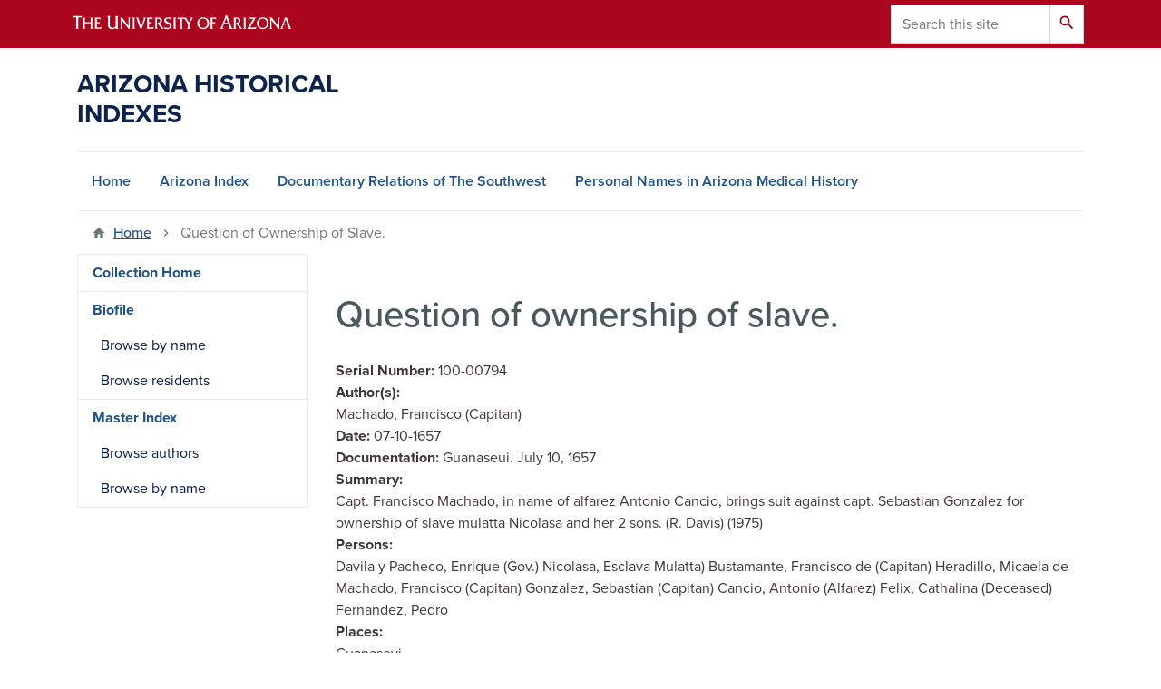

--- FILE ---
content_type: text/html; charset=UTF-8
request_url: https://uamr.lib.arizona.edu/item/218847
body_size: 7102
content:
<!DOCTYPE html>
<html lang="en" dir="ltr" prefix="og: https://ogp.me/ns#" class="sticky-footer">
  <head>
    <meta charset="utf-8" />
<link rel="shortlink" href="https://uamr.lib.arizona.edu/" />
<meta property="og:site_name" content="Arizona Historical Indexes" />
<meta property="og:url" content="https://uamr.lib.arizona.edu/item/218847" />
<meta property="og:title" content="Question of ownership of slave." />
<meta name="twitter:card" content="summary" />
<script async defer data-domain="uamr.lib.arizona.edu" src="https://plausible.io/js/script.file-downloads.hash.outbound-links.pageview-props.tagged-events.js"></script>
<script>window.plausible = window.plausible || function() { (window.plausible.q = window.plausible.q || []).push(arguments) }</script>
<meta name="Generator" content="Arizona Quickstart (https://quickstart.arizona.edu)" />
<meta name="MobileOptimized" content="width" />
<meta name="HandheldFriendly" content="true" />
<meta name="viewport" content="width=device-width, initial-scale=1, shrink-to-fit=no" />
<script type="application/ld+json">{
    "@context": "https://schema.org",
    "@graph": [
        {
            "@type": "CollegeOrUniversity",
            "url": "https://uamr.lib.arizona.edu/",
            "parentOrganization": {
                "@type": "EducationalOrganization",
                "@id": "https://www.arizona.edu/",
                "name": "University of Arizona",
                "url": "https://www.arizona.edu/",
                "sameAs": [
                    "https://www.facebook.com/uarizona",
                    "https://x.com/uarizona",
                    "https://www.instagram.com/uarizona",
                    "https://linkedin.com/edu/university-of-arizona-17783",
                    "https://www.youtube.com/universityofarizona",
                    "https://en.wikipedia.org/wiki/University_of_Arizona"
                ],
                "address": {
                    "@type": "PostalAddress",
                    "streetAddress": "1401 E University Blvd",
                    "addressLocality": "Tucson",
                    "addressRegion": "AZ",
                    "postalCode": "85721",
                    "addressCountry": "US"
                }
            },
            "name": "University of Arizona Arizona Historical Indexes"
        }
    ]
}</script>
<meta http-equiv="x-ua-compatible" content="ie=edge" />
<link rel="icon" href="/profiles/custom/az_quickstart/themes/custom/az_barrio/favicon.ico" type="image/vnd.microsoft.icon" />

    <title>Question of ownership of slave. | Arizona Historical Indexes</title>
    <link rel="stylesheet" media="all" href="/sites/default/files/css/css_W_36jTJvE7jN7ug8N6bTsDnPlmwqdAgfmb-GwE2aO1Q.css?delta=0&amp;language=en&amp;theme=az_barrio&amp;include=eJxNymEKwzAIQOELxeVIRRNbQpwWdWXt6TfYBvv3PXh4LYTuwype8BHYukJDPTBA8ShklpGO--_cxAgFIk8ZupU2uY80X4Z21iSxNuufCz_zPc7a_bGj3L5Z4ozkeyUMfgHFSjSF" />
<link rel="stylesheet" media="all" href="/sites/default/files/css/css_igg3r3xtint5OPn0nwpMC2bT0kH1ATMg9S6zFXnw9Qs.css?delta=1&amp;language=en&amp;theme=az_barrio&amp;include=eJxNymEKwzAIQOELxeVIRRNbQpwWdWXt6TfYBvv3PXh4LYTuwype8BHYukJDPTBA8ShklpGO--_cxAgFIk8ZupU2uY80X4Z21iSxNuufCz_zPc7a_bGj3L5Z4ozkeyUMfgHFSjSF" />
<link rel="stylesheet" media="all" href="https://use.typekit.net/emv3zbo.css" />
<link rel="stylesheet" media="all" href="https://fonts.googleapis.com/css?family=Material+Icons+Sharp#.css" />
<link rel="stylesheet" media="all" href="https://cdn.digital.arizona.edu/lib/az-icons/1.0.4/az-icons-styles.min.css" />
<link rel="stylesheet" media="all" href="https://cdn.digital.arizona.edu/lib/arizona-bootstrap/2.0.27/css/arizona-bootstrap.min.css" />
<link rel="stylesheet" media="all" href="/sites/default/files/css/css_hobfSAISH4pzDAIdONKdhExXl_SculmYA_TNhNud0jI.css?delta=6&amp;language=en&amp;theme=az_barrio&amp;include=eJxNymEKwzAIQOELxeVIRRNbQpwWdWXt6TfYBvv3PXh4LYTuwype8BHYukJDPTBA8ShklpGO--_cxAgFIk8ZupU2uY80X4Z21iSxNuufCz_zPc7a_bGj3L5Z4ozkeyUMfgHFSjSF" />
<link rel="stylesheet" media="print" href="/sites/default/files/css/css_2TL6J5DtRxmK-rYd9Sx5j2vxNIvN6LJEmYgzuAuUu8U.css?delta=7&amp;language=en&amp;theme=az_barrio&amp;include=eJxNymEKwzAIQOELxeVIRRNbQpwWdWXt6TfYBvv3PXh4LYTuwype8BHYukJDPTBA8ShklpGO--_cxAgFIk8ZupU2uY80X4Z21iSxNuufCz_zPc7a_bGj3L5Z4ozkeyUMfgHFSjSF" />

    
  </head>
  <body class="layout-one-sidebar layout-sidebar-first page-node-218847 path-node node--type-master-index-item">
    <a href="#content" class="visually-hidden focusable skip-link">
      Skip to main content
    </a>
    
      <div class="dialog-off-canvas-main-canvas" data-off-canvas-main-canvas>
    
<div id="page-wrapper">
  <div id="page">
    <header id="header" class="header" role="banner" aria-label="Site header">
                <header class="bg-red arizona-header" id="header_arizona" role="banner">
          <div class="container">
            <div class="row">
                            <a class="arizona-logo" href="https://www.arizona.edu" title="The University of Arizona homepage">
                <img class="arizona-line-logo" alt="The University of Arizona Wordmark Line Logo White" src="https://cdn.digital.arizona.edu/logos/v1.0.0/ua_wordmark_line_logo_white_rgb.min.svg" fetchpriority="high" />
              </a>
                                              <section class="ml-auto d-none d-lg-block d-xl-block region region-header-ua-utilities">
    <div class="search-block-form az-search-block block block-search block-search-form-block" data-drupal-selector="search-block-form" id="block-az-barrio-search" role="search">
  
    
          <div class="content">
      <form action="/search/node" method="get" id="search-block-form" accept-charset="UTF-8" class="search-form search-block-form">
  <div class="input-group">
      <label for="edit-keys" class="sr-only">Search</label>
<input title="Enter the terms you wish to search for." data-drupal-selector="edit-keys" type="search" id="edit-keys" name="keys" value="" size="15" maxlength="128" class="form-search form-control" placeholder="Search this site" aria-label="Search this site" />



<div data-drupal-selector="edit-actions" class="form-actions js-form-wrapper input-group-append" id="edit-actions"><button data-drupal-selector="edit-submit" type="submit" id="edit-submit" value="Search" class="button js-form-submit form-submit btn"><span class="material-icons-sharp">search</span></button>

</div>


  </div>
</form>


    </div>
  
</div>

  </section>

                          </div> <!-- /.row -->
          </div> <!-- /.container -->
                    <div class="redbar-buttons d-lg-none d-flex">
            <button data-toggle="offcanvas" type="button" data-target="#navbar-top" aria-controls="navbar-top" class="btn btn-redbar" id="jsAzSearch">
              <span aria-hidden="true" class="icon material-icons-sharp"> search </span>
              <span class="icon-text"> search </span>
            </button>
            <button data-toggle="offcanvas" type="button" data-target="#navbar-top" aria-controls="navbar-top" class="btn btn-redbar">
              <span aria-hidden="true" class="icon material-icons-sharp"> menu </span>
              <span class="icon-text"> menu </span>
            </button>
          </div>
                  </header>
        <div class="header page-row" id="header_site" role="banner">
          <div class="container">
            <div class="row">
              <div class="col-12 col-sm-6 col-lg-4">
                  <section class="region region-branding">
    <div id="block-az-barrio-branding" class="clearfix block block-system block-system-branding-block">
  
    
          <a class="d-flex align-items-center justify-content-start text-decoration-none" href="/" title="Home" rel="home">
      <span class="d-inline-block h3 text-blue text-uppercase bold my-4">Arizona Historical Indexes</span>
    </a>
  </div>

  </section>

              </div>
              <div class="col-12 col-sm-6 col-lg-8">
                <div class="row">
                  
                </div>
                              </div>
            </div> <!-- /.row -->
          </div> <!-- /.container -->

          <div class="container">
            <div class="row">
                            <div class="col-lg">
                <nav id="navbar-top" class="navbar-offcanvas has-navigation-region has-off-canvas-region">
                  <div class="navbar-offcanvas-header">
                    <div class="bg-chili d-flex justify-content-between align-items-center">
                      <a href="/" class="btn btn-redbar">
                        <span aria-hidden="true" class="icon material-icons-sharp"> home </span>
                        <span class="icon-text"> home </span>
                      </a>
                      <button data-toggle="offcanvas" type="button" data-target="#navbar-top" aria-controls="navbar-top" class="btn btn-redbar">
                        <span aria-hidden="true" class="icon material-icons-sharp"> close </span>
                        <span class="icon-text"> close </span>
                      </button>
                    </div>
                                            <section class="region region-navigation-offcanvas">
    <div class="search-block-form bg-white navbar-offcanvas-search" data-drupal-selector="search-block-form-2" id="block-az-barrio-offcanvas-searchform" role="search">
  
    
      <form action="/search/node" method="get" id="search-block-form--2" accept-charset="UTF-8" class="search-form search-block-form">
  <div class="input-group">
      <label for="edit-keys--2" class="sr-only">Search</label>
<input title="Enter the terms you wish to search for." data-drupal-selector="edit-keys" type="search" id="edit-keys--2" name="keys" value="" size="15" maxlength="128" class="form-search form-control" placeholder="Search this site" aria-label="Search this site" />



<div data-drupal-selector="edit-actions" class="form-actions js-form-wrapper input-group-append" id="edit-actions--2"><button data-drupal-selector="edit-submit" type="submit" id="edit-submit--2" value="Search" class="button js-form-submit form-submit btn"><span class="material-icons-sharp">search</span></button>

</div>


  </div>
</form>


  </div>

  </section>

                                    </div>
                                                        <section class="region region-navigation">
          <nav role="navigation" aria-labelledby="block-az-barrio-main-menu-menu" id="block-az-barrio-main-menu" class="block block-menu navigation menu--main">
                      
    <h2 class="sr-only" id="block-az-barrio-main-menu-menu">Main navigation</h2>
    
  
              
              <ul id="block-az-barrio-main-menu" block="block-az-barrio-main-menu" class="clearfix navbar-nav flex-lg-row">
                          <li class="nav-item">
                                        <a href="/" class="nav-link" data-drupal-link-system-path="&lt;front&gt;">Home</a>
                          </li>
                                  <li class="nav-item">
                                        <a href="/item/79582" class="nav-link" data-drupal-link-system-path="node/61734">Arizona Index</a>
                          </li>
                                  <li class="nav-item">
                                        <a href="/item/79579" class="nav-link" data-drupal-link-system-path="node/65924">Documentary Relations of The Southwest</a>
                          </li>
                                  <li class="nav-item">
                                        <a href="/spec-coll/personal-names" class="nav-link" data-drupal-link-system-path="node/65927">Personal Names in Arizona Medical History</a>
                          </li>
                      </ul>
      


      </nav>

  </section>

                                                </nav>
              </div>
                          </div>
                          <div class="row">
                  <section class="col-md region region-help">
    

  </section>

              </div>
                      </div>
        </div>
    </header>

    <div id="main-wrapper" class="layout-main-wrapper clearfix">
        <div id="main">
                              <div class="container">
                                    <div class="row">
                <section class="col-md region region-breadcrumb">
    <div id="block-az-barrio-breadcrumbs" class="block block-system block-system-breadcrumb-block">
  
    
      <div class="content">
      
  <nav role="navigation" aria-label="breadcrumb">
    <ol class="breadcrumb">
                  <li class="breadcrumb-item breadcrumb-item-home">
          <a href="/">Home</a>
        </li>
                        <li class="breadcrumb-item active" aria-current="page">
          Question of Ownership of Slave.
        </li>
              </ol>
  </nav>

    </div>
  </div>

  </section>

            </div>
                                  </div>
                    <div class="container">
            <div class="row row-offcanvas row-offcanvas-left clearfix">
              <main class="main-content col" id="content" role="main">
                  <section class="region region-content">
    <div id="block-az-barrio-page-title" class="block block-core block-page-title-block">
  
    
      <div class="content">
      
  <h1 class="title"><span class="field field--name-title field--type-string field--label-hidden">Question of ownership of slave.</span>
</h1>


    </div>
  </div>
<div id="block-az-barrio-content" class="block block-system block-system-main-block">
  
    
      <div class="content">
      

<article class="node node--type-master-index-item node--view-mode-full clearfix">
  <header>
    
        
      </header>
  <div class="node__content clearfix">
    
  <div class="field field--name-field-asm-serno field--type-string field--label-inline">
    <div class="field__label font-weight-bolder trailing-colon">Serial Number</div>
              <div class="field__item">100-00794</div>
          </div>

  <div class="field field--name-field-dc-creator field--type-string field--label-inline">
    <div class="field__label font-weight-bolder trailing-colon">Author(s)</div>
          <div class='field__items'>
              <div class="field__item">Machado, Francisco (Capitan)</div>
              </div>
      </div>

  <div class="field field--name-field-asm-begdate field--type-string field--label-inline">
    <div class="field__label font-weight-bolder trailing-colon">Date</div>
              <div class="field__item">07-10-1657</div>
          </div>

  <div class="field field--name-field-asm-documentation field--type-string-long field--label-inline">
    <div class="field__label font-weight-bolder trailing-colon">Documentation</div>
              <div class="field__item">Guanaseui. July 10, 1657</div>
          </div>

  <div class="field field--name-field-dc-description field--type-string-long field--label-inline">
    <div class="field__label font-weight-bolder trailing-colon">Summary</div>
              <div class="field__item">Capt. Francisco Machado, in name of alfarez Antonio Cancio, brings suit against capt. Sebastian Gonzalez for ownership of slave mulatta Nicolasa and her 2 sons. (R. Davis) (1975)</div>
          </div>

  <div class="field field--name-field-asm-persons field--type-string field--label-inline">
    <div class="field__label font-weight-bolder trailing-colon">Persons</div>
          <div class='field__items'>
              <div class="field__item">Davila y Pacheco, Enrique (Gov.)</div>
          <div class="field__item">Nicolasa, Esclava Mulatta)</div>
          <div class="field__item">Bustamante, Francisco de (Capitan)</div>
          <div class="field__item">Heradillo, Micaela de</div>
          <div class="field__item">Machado, Francisco (Capitan)</div>
          <div class="field__item">Gonzalez, Sebastian (Capitan)</div>
          <div class="field__item">Cancio, Antonio (Alfarez)</div>
          <div class="field__item">Felix, Cathalina (Deceased)</div>
          <div class="field__item">Fernandez, Pedro</div>
              </div>
      </div>

  <div class="field field--name-field-asm-places field--type-string field--label-inline">
    <div class="field__label font-weight-bolder trailing-colon">Places</div>
          <div class='field__items'>
              <div class="field__item">Guanasevi</div>
              </div>
      </div>

  <div class="field field--name-field-asm-firstloc field--type-string-long field--label-inline">
    <div class="field__label font-weight-bolder trailing-colon">First Location</div>
              <div class="field__item">AZU Film 0318 rl. 1657b fr. 0676-0682.</div>
          </div>

  <div class="field field--name-field-asm-orgloc field--type-string field--label-inline">
    <div class="field__label font-weight-bolder trailing-colon">Original Location</div>
              <div class="field__item">AP, Parral, Mf. rl. 1657b fr. 0676-0682</div>
          </div>

  <div class="field field--name-field-dc-language field--type-string field--label-inline">
    <div class="field__label font-weight-bolder trailing-colon">Language</div>
          <div class='field__items'>
              <div class="field__item">Spanish</div>
              </div>
      </div>

  <div class="field field--name-field-asm-batchrefno field--type-string field--label-inline">
    <div class="field__label font-weight-bolder trailing-colon">Batch Reference Number</div>
              <div class="field__item">1354</div>
          </div>

  <div class="field field--name-field-dc-rights field--type-string field--label-inline">
    <div class="field__label font-weight-bolder trailing-colon">Rights</div>
              <div class="field__item">Do you need help finding copies of this material? Contact the repository team at repository@u.library.arizona.edu. </div>
          </div>

  <div class="field field--name-field-keywords field--type-entity-reference field--label-inline">
    <div class="field__label font-weight-bolder trailing-colon">Keywords</div>
          <div class='field__items'>
              <div class="field__item"><a href="/keywords/slaves-litigation" hreflang="en">Slaves (Litigation)</a></div>
              </div>
      </div>

  <div class="field field--name-field-general-subjects field--type-entity-reference field--label-inline">
    <div class="field__label font-weight-bolder trailing-colon">General Subjects</div>
          <div class='field__items'>
              <div class="field__item"><a href="/general-subjects/legal" hreflang="en">Legal</a></div>
          <div class="field__item"><a href="/general-subjects/economics" hreflang="en">Economics</a></div>
          <div class="field__item"><a href="/general-subjects/history" hreflang="en">History</a></div>
              </div>
      </div>

  </div>
</article>

    </div>
  </div>

  </section>

              </main>
                                          <div class="sidebar_first sidebar col-md-3 order-first" id="sidebar_first">
                <aside class="section" role="complementary">
                    <section class="region region-sidebar-first">
          <nav role="navigation" aria-labelledby="block-az-barrio-uaircontent-4-menu" id="block-az-barrio-uaircontent-4" class="block block-menu navigation menu--uair-content">
                      
    <h2 class="sr-only" id="block-az-barrio-uaircontent-4-menu">DRSW side menu - Content type</h2>
    
  
                            <ul class="clearfix nav flex-column nav-pills bg-white">
                    <li class="nav-item">
                <a href="/item/79579" class="nav-link nav-link--item-79579" data-drupal-link-system-path="node/65924">Collection Home</a>
              </li>
                <li class="nav-item menu-item--expanded">
                <a href="/item/68386" class="nav-link nav-link--item-68386" data-drupal-link-system-path="node/65925">Biofile</a>
                                <ul class="clearfix nav flex-column nav-pills bg-white menu">
                    <li class="nav-item">
                <a href="/item/68386/browse-names" class="nav-link nav-link--item-68386-browse-names" data-drupal-link-system-path="item/68386/browse-names">Browse by name</a>
              </li>
                <li class="nav-item">
                <a href="/item/68386/browse-residents" class="nav-link nav-link--item-68386-browse-residents" data-drupal-link-system-path="item/68386/browse-residents">Browse residents</a>
              </li>
        </ul>
  
              </li>
                <li class="nav-item menu-item--expanded">
                <a href="/item/200" class="nav-link nav-link--item-200" data-drupal-link-system-path="node/65926">Master Index</a>
                                <ul class="clearfix nav flex-column nav-pills bg-white menu">
                    <li class="nav-item">
                <a href="/item/200/browse-authors" class="nav-link nav-link--item-200-browse-authors" data-drupal-link-system-path="item/200/browse-authors">Browse authors</a>
              </li>
                <li class="nav-item">
                <a href="/item/200/browse-persons" class="nav-link nav-link--item-200-browse-persons" data-drupal-link-system-path="item/200/browse-persons">Browse by name</a>
              </li>
        </ul>
  
              </li>
        </ul>
  

      </nav>

  </section>

                </aside>
              </div>
                                                      </div>
          </div>
          
                                                </div>
    </div>

    <footer class="site-footer">
                <div class="bg-warm-gray py-5" role="contentinfo">
                    <section>
            <div class="container">
              <div class="row">
                                  <div class="col-12 col-sm-5 col-md-4 col-lg-4 text-center-xs text-left-not-xs">
                    <div class="row bottom-buffer-30">
                      <div class="col">
                        <a href="https://lib.arizona.edu/" title="University of Arizona Libraries | Home" rel="home" class="qs-site-logo d-block mt-0"><img class="img-fluid" src="/logo.svg" alt="University of Arizona Libraries | Home" />
</a>
                      </div>
                    </div>
                  </div>
                                                <div class="col-12">
                  <hr>
                </div>
              </div>
            </div>
          </section>
                              <div id="footer_sub">
            <div class="container">
              <div class="row">
                
              </div>
              <div class="row">
                
              </div>
              <div class="row">
                <div class="col text-center">
                                    <p class="font-weight-light"><em>We respectfully acknowledge <a href="https://www.arizona.edu/university-arizona-land-acknowledgment">the University of Arizona is on the land and territories of Indigenous peoples</a>. Today, Arizona is home to 22 federally recognized tribes, with Tucson being home to the O’odham and the Yaqui. The university strives to build sustainable relationships with sovereign Native Nations and Indigenous communities through education offerings, partnerships, and community service.</em></p><hr>
                  <p class="small"><a href="https://www.arizona.edu/information-security-privacy" target="_blank">University Information Security and Privacy</a></p>
                  <p class="small">&copy; 2025 The Arizona Board of Regents on behalf of <a href="https://www.arizona.edu" target="_blank">The University of Arizona</a>.</p>
                </div>
              </div>
            </div>
          </div>
                  </div>
            </footer>
      </div>
</div>

  </div>

    
    <script type="application/json" data-drupal-selector="drupal-settings-json">{"path":{"baseUrl":"\/","pathPrefix":"","currentPath":"node\/218847","currentPathIsAdmin":false,"isFront":false,"currentLanguage":"en"},"pluralDelimiter":"\u0003","suppressDeprecationErrors":true,"data":{"extlink":{"extTarget":true,"extTargetAppendNewWindowLabel":"(opens in a new window)","extTargetNoOverride":true,"extNofollow":false,"extTitleNoOverride":false,"extNoreferrer":false,"extFollowNoOverride":false,"extClass":"0","extLabel":"(link is external)","extImgClass":false,"extSubdomains":false,"extExclude":"^(?!(https?:\\\/\\\/)(arizona.box.com|docs.google.com|dropbox.com|www.dropbox.com|emailarizona-my.sharepoint.com|events.trellis.arizona.edu)).*","extInclude":"\/sites\/.+\/files\/.+\\.pdf","extCssExclude":"","extCssInclude":"","extCssExplicit":"","extAlert":false,"extAlertText":"This link will take you to an external web site. We are not responsible for their content.","extHideIcons":false,"mailtoClass":"0","telClass":"tel","mailtoLabel":"(link sends email)","telLabel":"(link is a phone number)","extUseFontAwesome":false,"extIconPlacement":"append","extPreventOrphan":false,"extFaLinkClasses":"fa fa-external-link","extFaMailtoClasses":"fa fa-envelope-o","extAdditionalLinkClasses":"","extAdditionalMailtoClasses":"","extAdditionalTelClasses":"","extFaTelClasses":"fa fa-phone","whitelistedDomains":[],"extExcludeNoreferrer":""}},"ajaxTrustedUrl":{"\/search\/node":true},"user":{"uid":0,"permissionsHash":"26ce08ac60cb394a59e53790cfcb395bff138fa38a251732b84845f3970ba573"}}</script>
<script src="/sites/default/files/js/js_yqG-eF_tnaFGUg5kZwEOpoSJiS3yuouYjC-XLg250-w.js?scope=footer&amp;delta=0&amp;language=en&amp;theme=az_barrio&amp;include=eJw1ilEKgCAQBS_k5pHiWSnS4sq6SXn6guprZmAw5gDVLB6DXiOJkRaUjkYF3QURa6ao_5lYApiaXZxLcttpD3e_6lHB05c3DRMiwQ"></script>
<script src="https://cdn.digital.arizona.edu/lib/arizona-bootstrap/2.0.27/js/arizona-bootstrap.bundle.min.js"></script>
<script src="/sites/default/files/js/js_lhi4Fb3TcbFpf2gEBhIA5kFNFg_vxZ3wmeqgYIY0lEE.js?scope=footer&amp;delta=2&amp;language=en&amp;theme=az_barrio&amp;include=eJw1ilEKgCAQBS_k5pHiWSnS4sq6SXn6guprZmAw5gDVLB6DXiOJkRaUjkYF3QURa6ao_5lYApiaXZxLcttpD3e_6lHB05c3DRMiwQ"></script>

  </body>
</html>


--- FILE ---
content_type: image/svg+xml
request_url: https://uamr.lib.arizona.edu/logo.svg
body_size: 4204
content:
<svg xmlns="http://www.w3.org/2000/svg" viewBox="0 0 360.54 65.2"><defs><style>.cls-1{fill:#fff;}.cls-2{fill:#bd2036;}.cls-3{fill:#00275b;}</style></defs><g id="alt_navy" data-name="alt navy"><polygon class="cls-1" points="13.72 0 13.71 21.16 15.9 21.15 7.28 44.05 0 44.04 0 65.2 70.63 65.2 70.63 44.01 63.3 44 54.76 21.17 56.9 21.18 56.9 0.01 13.72 0 13.72 0"/><path class="cls-2" d="M35.3,7.91,50.43,47.13s1.94,4.78,5.09,4.78h-11s.56.08,1.11-.84a1.86,1.86,0,0,0,0-1.31L42.25,41H28.38L25,49.76A1.82,1.82,0,0,0,25,51.07c.55.92,1.1.84,1.1.84h-11c3.15,0,5.09-4.78,5.09-4.78L35.3,7.91Z"/><polygon class="cls-3" points="35.32 7.86 48.96 7.86 48.96 13.31 43.29 13.31 58.19 51.72 62.6 51.72 62.6 57.37 44.13 57.37 44.13 51.87 38.95 51.87 38.95 62.65 68.09 62.65 68.09 46.58 61.55 46.59 51.06 18.62 54.35 18.62 54.35 2.55 35.32 2.55 16.28 2.55 16.28 18.62 19.58 18.62 9.08 46.55 2.54 46.58 2.54 62.65 31.69 62.65 31.69 51.87 26.5 51.87 26.5 57.37 8.04 57.37 8.04 51.72 12.44 51.72 27.34 13.31 21.68 13.31 21.68 7.86 35.32 7.86 35.32 7.86"/><path class="cls-3" d="M73.86,59.69h.67a.84.84,0,0,0,.5-.12.45.45,0,0,0,.16-.39.38.38,0,0,0-.16-.34.93.93,0,0,0-.5-.11h-.67v1Zm-.49-1.35h1.25a1.24,1.24,0,0,1,.79.22.75.75,0,0,1,.29.62.86.86,0,0,1-.29.68,1,1,0,0,1-.55.23l.9,1.36h-.57l-.81-1.35h-.52v1.34h-.49V58.34Zm2.76,0a2.11,2.11,0,0,0-1.56-.65A2.14,2.14,0,0,0,73,58.3a2.22,2.22,0,0,0-.63,1.59A2.19,2.19,0,0,0,73,61.48a2.21,2.21,0,0,0,3.77-1.59,2.19,2.19,0,0,0-.64-1.59m.39-.32a2.69,2.69,0,0,1,0,3.83,2.84,2.84,0,0,1-3.91,0,2.72,2.72,0,0,1,0-3.83,2.72,2.72,0,0,1,2-.78,2.68,2.68,0,0,1,2,.78"/><polygon class="cls-1" points="35.29 36.84 40.62 36.84 35.4 23.08 29.98 36.84 35.29 36.84 35.29 36.84"/><polygon class="cls-3" points="86.4 65.2 87.66 65.2 87.66 0 86.4 0 86.4 65.2 86.4 65.2"/><path class="cls-3" d="M118.39,43.39v-2.2a7.67,7.67,0,0,1-6.27,2.71,8.5,8.5,0,0,1-4-.93,5.86,5.86,0,0,1-2.59-2.55,6,6,0,0,1-.46-1.15,8.26,8.26,0,0,1-.22-1.35c0-.53-.06-1.24-.06-2.12V26.59a16.16,16.16,0,0,0-.11-2.12,2.91,2.91,0,0,0-.42-1.19,2.49,2.49,0,0,0-.9-.73h6a2.62,2.62,0,0,0-.88.73,3,3,0,0,0-.41,1.18,14.55,14.55,0,0,0-.12,2.13V35.8a9.92,9.92,0,0,0,.23,2.43,4.18,4.18,0,0,0,.87,1.61,4.54,4.54,0,0,0,1.77,1.3,5.73,5.73,0,0,0,2.26.45,6,6,0,0,0,2.63-.59,5,5,0,0,0,1.93-1.59,3.42,3.42,0,0,0,.52-1,6.28,6.28,0,0,0,.14-1.47V26.59a14.55,14.55,0,0,0-.12-2.13,3,3,0,0,0-.41-1.18,2.62,2.62,0,0,0-.88-.73h6a2.31,2.31,0,0,0-.88.73,2.63,2.63,0,0,0-.43,1.17,14.43,14.43,0,0,0-.12,2.14V39.35a14.52,14.52,0,0,0,.12,2.14,2.73,2.73,0,0,0,.43,1.17,2.51,2.51,0,0,0,.88.73Z"/><path class="cls-3" d="M129,28.18v2.64a8.15,8.15,0,0,1,2.23-1.91,5.19,5.19,0,0,1,2.46-.55,6.84,6.84,0,0,1,1.94.28,5.45,5.45,0,0,1,1.72.8,4.7,4.7,0,0,1,1.21,1.18,4.45,4.45,0,0,1,.58,1.57,16.36,16.36,0,0,1,.16,2.7v5.38a6.44,6.44,0,0,0,.19,2,3.2,3.2,0,0,0,1,1.13h-5.28a4.55,4.55,0,0,0,.85-.78,1.85,1.85,0,0,0,.3-.82,11,11,0,0,0,.08-1.52v-5a10.37,10.37,0,0,0-.16-2,2.8,2.8,0,0,0-.53-1.18,3.26,3.26,0,0,0-1.33-1,4.64,4.64,0,0,0-1.85-.38,4.11,4.11,0,0,0-1.74.37,2.67,2.67,0,0,0-1.69,2.81v6.39a11.08,11.08,0,0,0,.08,1.55,1.65,1.65,0,0,0,.29.79,5.48,5.48,0,0,0,.83.78h-5.24a4.13,4.13,0,0,0,.84-.78,1.58,1.58,0,0,0,.29-.75,11.49,11.49,0,0,0,.07-1.59V31.91a11.37,11.37,0,0,0-.07-1.6,1.66,1.66,0,0,0-.29-.75,4.45,4.45,0,0,0-.84-.77h2a2.41,2.41,0,0,0,1.86-.61Z"/><path class="cls-3" d="M145,22.93a1.79,1.79,0,0,1,1.36.58,1.9,1.9,0,0,1,.56,1.36,2,2,0,0,1-.57,1.42,1.89,1.89,0,0,1-1.41.58,1.86,1.86,0,0,1-1.38-.58,2,2,0,0,1-.57-1.42,1.85,1.85,0,0,1,.59-1.37,2,2,0,0,1,1.42-.57Zm1.43,5.25V40.27a11.08,11.08,0,0,0,.08,1.55,1.77,1.77,0,0,0,.3.79,5,5,0,0,0,.83.78h-5.25a4.13,4.13,0,0,0,.84-.78,1.58,1.58,0,0,0,.3-.75,14,14,0,0,0,.06-1.59V31.91a13.9,13.9,0,0,0-.06-1.6,1.67,1.67,0,0,0-.3-.75,4.45,4.45,0,0,0-.84-.77h2.2a2.37,2.37,0,0,0,1.84-.61Z"/><path class="cls-3" d="M157.78,40.69l3.78-8.46a5.09,5.09,0,0,0,.54-1.86,1.58,1.58,0,0,0-.2-.84,3.48,3.48,0,0,0-.82-.74h4.49l-7.19,15.77a20.14,20.14,0,0,1-1.95-1.26,4.07,4.07,0,0,1-1-1,10.57,10.57,0,0,1-.81-1.65l-3.72-8.56a16.72,16.72,0,0,0-.82-1.68,2.87,2.87,0,0,0-.63-.74,11.07,11.07,0,0,0-1.26-.84h2.11a5.52,5.52,0,0,0,1.35-.12,2.83,2.83,0,0,0,.95-.46,4.9,4.9,0,0,0,.4,1.47l4.74,11Z"/><path class="cls-3" d="M169.36,33.8h8.19q-.68-3.55-4-3.55a4.1,4.1,0,0,0-2.71.92,4.48,4.48,0,0,0-1.45,2.63Zm11.51,2H169.23a6.87,6.87,0,0,0,.86,3.17,5.09,5.09,0,0,0,2.2,2,7.3,7.3,0,0,0,3.28.71,10.69,10.69,0,0,0,1.91-.17A7.33,7.33,0,0,0,179.2,41a10.56,10.56,0,0,0,1.67-.94l-1.71,3a11.65,11.65,0,0,1-1.43.45,10.4,10.4,0,0,1-1.43.24c-.51,0-1,.07-1.52.07a10.59,10.59,0,0,1-4.64-1A7.54,7.54,0,0,1,167,40.08a7.25,7.25,0,0,1-1.14-4,7.72,7.72,0,0,1,.32-2.18,8.45,8.45,0,0,1,.9-2,7.69,7.69,0,0,1,1.36-1.66,7,7,0,0,1,2.35-1.37,8.91,8.91,0,0,1,2.93-.46,7.91,7.91,0,0,1,2.87.51,6.71,6.71,0,0,1,2.28,1.44,6.36,6.36,0,0,1,1.51,2.19,6.93,6.93,0,0,1,.54,2.76v.51Z"/><path class="cls-3" d="M188,43.39h-5.25a4.55,4.55,0,0,0,.85-.78,1.58,1.58,0,0,0,.29-.75,13.39,13.39,0,0,0,.07-1.59V31.91a13.22,13.22,0,0,0-.07-1.6,1.66,1.66,0,0,0-.29-.75,5,5,0,0,0-.85-.77H185a2.4,2.4,0,0,0,1.85-.61v2.61A4.79,4.79,0,0,1,188.43,29a4,4,0,0,1,2.2-.62,6.39,6.39,0,0,1,1.1.12v2.91a2.06,2.06,0,0,0-1.49-.51,3.84,3.84,0,0,0-1.59.34,2.89,2.89,0,0,0-1.14,1,5,5,0,0,0-.67,2.88v5.22a11.48,11.48,0,0,0,.07,1.55,1.77,1.77,0,0,0,.3.79,5,5,0,0,0,.83.78Z"/><path class="cls-3" d="M203.19,28.79v2.69a7.58,7.58,0,0,0-3.89-1.23,4,4,0,0,0-2.12.49,1.48,1.48,0,0,0-.8,1.28,1.21,1.21,0,0,0,.32.82,2.93,2.93,0,0,0,1,.69,18.13,18.13,0,0,0,2,.73,25.3,25.3,0,0,1,2.59,1,5.36,5.36,0,0,1,1.36.9,3.7,3.7,0,0,1,1.24,2.77,4.21,4.21,0,0,1-.86,2.6,5.34,5.34,0,0,1-2.43,1.72,10.4,10.4,0,0,1-3.7.6,11.71,11.71,0,0,1-2.13-.16,12.37,12.37,0,0,1-2.13-.63L192.6,39.9a19.5,19.5,0,0,0,2.15,1.18,9.12,9.12,0,0,0,3.77.79,4.39,4.39,0,0,0,2.43-.64,1.86,1.86,0,0,0,1-1.59,1.67,1.67,0,0,0-.72-1.44,17,17,0,0,0-3-1.28,16.81,16.81,0,0,1-2.85-1.26,4,4,0,0,1-1.45-1.32,3.3,3.3,0,0,1-.43-1.72,3.59,3.59,0,0,1,.75-2.28,4.51,4.51,0,0,1,2.14-1.47,9.73,9.73,0,0,1,3.32-.51,12.38,12.38,0,0,1,3.53.43Z"/><path class="cls-3" d="M209,22.93a1.79,1.79,0,0,1,1.36.58,1.9,1.9,0,0,1,.56,1.36,2,2,0,0,1-.57,1.42,1.89,1.89,0,0,1-1.41.58,1.86,1.86,0,0,1-1.38-.58,2,2,0,0,1-.57-1.42,1.85,1.85,0,0,1,.59-1.37,2,2,0,0,1,1.42-.57Zm1.44,5.25V40.27a11.48,11.48,0,0,0,.07,1.55,1.77,1.77,0,0,0,.3.79,5,5,0,0,0,.83.78H206.4a4.13,4.13,0,0,0,.84-.78,1.58,1.58,0,0,0,.3-.75,14,14,0,0,0,.06-1.59V31.91a13.9,13.9,0,0,0-.06-1.6,1.67,1.67,0,0,0-.3-.75,4.45,4.45,0,0,0-.84-.77h2.2a2.41,2.41,0,0,0,1.85-.61Z"/><path class="cls-3" d="M217.79,30.88V37.6a11.06,11.06,0,0,0,.12,1.94,2.38,2.38,0,0,0,.45,1,3,3,0,0,0,2.44,1.09,3.61,3.61,0,0,0,1.31-.27l-1.64,2.24a3.33,3.33,0,0,1-1.14.19,4.51,4.51,0,0,1-4-2.4,4,4,0,0,1-.32-1.26,21.22,21.22,0,0,1-.09-2.28v-7h-2.17V29.74a4.38,4.38,0,0,0,2.61-1.38,5.51,5.51,0,0,0,1.17-3.9v-.39h1.23v4.72h2.46a5.58,5.58,0,0,0,1.86-.2v2.86a1.89,1.89,0,0,0-.76-.44,4.13,4.13,0,0,0-1.21-.13Z"/><path class="cls-3" d="M232.44,40.56l3.33-8.42a5.34,5.34,0,0,0,.48-1.92,1.73,1.73,0,0,0-.92-1.43h4.44L233,44.88a11.6,11.6,0,0,1-1.1,2.19,7.09,7.09,0,0,1-1.33,1.42,5.74,5.74,0,0,1-1.94,1,7.76,7.76,0,0,1-2.35.34,8.43,8.43,0,0,1-1.69-.16,20.06,20.06,0,0,1-2.15-.64L225.31,47a3.6,3.6,0,0,0,1.79.55,2.91,2.91,0,0,0,2.1-.9,7.57,7.57,0,0,0,1.62-2.71l.3-.83c-.37-.37-.62-.64-.76-.8a2.62,2.62,0,0,1-.38-.54c-.11-.19-.27-.53-.48-1l-4.19-9.15a8.69,8.69,0,0,0-1.11-1.92,3.3,3.3,0,0,0-1.26-.89l3.06-.14a2.57,2.57,0,0,1,.95.11c.18,0,.4.33.66.92l4.83,10.88Z"/><path class="cls-3" d="M253.3,26.59V40.81a29,29,0,0,0,4.27.32,9.17,9.17,0,0,0,2.95-.41,11.16,11.16,0,0,0,2.8-1.53l-1.68,4.2H248.7a2.59,2.59,0,0,0,.9-.74,2.72,2.72,0,0,0,.41-1.19,14.41,14.41,0,0,0,.11-2.11V26.59a14.57,14.57,0,0,0-.11-2.12,2.77,2.77,0,0,0-.41-1.19,2.57,2.57,0,0,0-.9-.73h6a2.21,2.21,0,0,0-.89.73,2.81,2.81,0,0,0-.41,1.18,16.44,16.44,0,0,0-.11,2.13Z"/><path class="cls-3" d="M266.91,22.93a1.79,1.79,0,0,1,1.36.58,1.9,1.9,0,0,1,.56,1.36,2,2,0,0,1-.56,1.42,1.93,1.93,0,0,1-1.42.58,1.87,1.87,0,0,1-1.38-.58,2,2,0,0,1-.57-1.42,1.85,1.85,0,0,1,.59-1.37,2,2,0,0,1,1.42-.57Zm1.44,5.25V40.27a11.48,11.48,0,0,0,.07,1.55,1.77,1.77,0,0,0,.3.79,5,5,0,0,0,.83.78H264.3a4.55,4.55,0,0,0,.85-.78,1.69,1.69,0,0,0,.29-.75,14,14,0,0,0,.06-1.59V31.91a13.9,13.9,0,0,0-.06-1.6,1.79,1.79,0,0,0-.29-.75,5,5,0,0,0-.85-.77h2.2a2.4,2.4,0,0,0,1.85-.61Z"/><path class="cls-3" d="M276,31.42l1.75-2.66a7.82,7.82,0,0,1,1.08-.31,5.77,5.77,0,0,1,1.09-.09,6.31,6.31,0,0,1,2.64.55,6.57,6.57,0,0,1,2.15,1.55,6.94,6.94,0,0,1,1.42,2.32,8.14,8.14,0,0,1,.5,2.88,8,8,0,0,1-1.13,4.26,7.46,7.46,0,0,1-3.18,2.87,10.53,10.53,0,0,1-4.72,1,26.89,26.89,0,0,1-6.09-.57,1.85,1.85,0,0,0,.77-.82,3.66,3.66,0,0,0,.2-1.4V25.67a13.22,13.22,0,0,0-.07-1.6,1.66,1.66,0,0,0-.29-.75,4.8,4.8,0,0,0-.84-.77h2.18a2.57,2.57,0,0,0,1.86-.61V41.19a11.21,11.21,0,0,0,2.69.37A5.37,5.37,0,0,0,282,40.14a5.13,5.13,0,0,0,1.45-3.85,6.69,6.69,0,0,0-.6-2.91,4.59,4.59,0,0,0-1.65-2,4.3,4.3,0,0,0-2.42-.71,5.19,5.19,0,0,0-1.31.15,7.67,7.67,0,0,0-1.41.57Z"/><path class="cls-3" d="M293.75,43.39h-5.24a4.13,4.13,0,0,0,.84-.78,1.58,1.58,0,0,0,.29-.75,11.49,11.49,0,0,0,.07-1.59V31.91a11.37,11.37,0,0,0-.07-1.6,1.66,1.66,0,0,0-.29-.75,4.45,4.45,0,0,0-.84-.77h2.19a2.4,2.4,0,0,0,1.85-.61v2.61a4.73,4.73,0,0,1,1.6-1.81,4,4,0,0,1,2.19-.62,6.29,6.29,0,0,1,1.1.12v2.91a2.06,2.06,0,0,0-1.49-.51,3.84,3.84,0,0,0-1.59.34,2.89,2.89,0,0,0-1.14,1,5,5,0,0,0-.67,2.88v5.22a11.48,11.48,0,0,0,.07,1.55,1.77,1.77,0,0,0,.3.79,5,5,0,0,0,.83.78Z"/><path class="cls-3" d="M307.32,39.55V35.47a10,10,0,0,1-.94.4l-.9.27c-.33.09-1.06.26-2.2.53C301.75,37,301,37.85,301,39.1a2.27,2.27,0,0,0,.89,1.89,3.92,3.92,0,0,0,2.47.69,8.42,8.42,0,0,0,2.37-.41l-1.86,2.35a7.55,7.55,0,0,1-1.74.19,5.4,5.4,0,0,1-3.75-1.23,4.52,4.52,0,0,1-1.62-3.51,3.87,3.87,0,0,1,.49-1.87,3.08,3.08,0,0,1,1.29-1.31,15.24,15.24,0,0,1,4.16-1.23,9.9,9.9,0,0,0,2.86-.86,1.45,1.45,0,0,0,.71-1.29,1.67,1.67,0,0,0-.38-1.07,2.46,2.46,0,0,0-1.08-.71,4.74,4.74,0,0,0-1.57-.25,6.76,6.76,0,0,0-1.87.26,17.1,17.1,0,0,0-2.45,1L302,28.57a11.32,11.32,0,0,1,2.2-.21q4,0,5.35,2.12a4,4,0,0,1,.52,1.36,18.25,18.25,0,0,1,.11,2.42v4.09a7.86,7.86,0,0,0,.13,1.81A1.7,1.7,0,0,0,311,41a3.24,3.24,0,0,0,1.89.51l-1.38,2.06a12.75,12.75,0,0,1-1.77-.22,3.9,3.9,0,0,1-1.2-.49,2.27,2.27,0,0,1-1-1.12,7.12,7.12,0,0,1-.24-2.21Z"/><path class="cls-3" d="M319.19,43.39H314a4.13,4.13,0,0,0,.84-.78,1.58,1.58,0,0,0,.29-.75,11.49,11.49,0,0,0,.07-1.59V31.91a11.37,11.37,0,0,0-.07-1.6,1.66,1.66,0,0,0-.29-.75,4.45,4.45,0,0,0-.84-.77h2.19a2.4,2.4,0,0,0,1.85-.61v2.61a4.73,4.73,0,0,1,1.6-1.81,4,4,0,0,1,2.19-.62,6.29,6.29,0,0,1,1.1.12v2.91a2.06,2.06,0,0,0-1.49-.51,3.8,3.8,0,0,0-1.58.34,2.85,2.85,0,0,0-1.15,1,5,5,0,0,0-.67,2.88v5.22a13.46,13.46,0,0,0,.07,1.55,1.77,1.77,0,0,0,.3.79,5.48,5.48,0,0,0,.83.78Z"/><path class="cls-3" d="M327,22.93a1.79,1.79,0,0,1,1.36.58,1.9,1.9,0,0,1,.56,1.36,2,2,0,0,1-.57,1.42,2,2,0,0,1-2.8,0,2,2,0,0,1-.56-1.42,1.85,1.85,0,0,1,.59-1.37,2,2,0,0,1,1.42-.57Zm1.43,5.25V40.27a11.08,11.08,0,0,0,.08,1.55,1.77,1.77,0,0,0,.3.79,5.3,5.3,0,0,0,.82.78h-5.24a4.13,4.13,0,0,0,.84-.78,1.69,1.69,0,0,0,.3-.75,14,14,0,0,0,.06-1.59V31.91a13.9,13.9,0,0,0-.06-1.6,1.8,1.8,0,0,0-.3-.75,4.45,4.45,0,0,0-.84-.77h2.2a2.37,2.37,0,0,0,1.84-.61Z"/><path class="cls-3" d="M334.89,33.8h8.19q-.68-3.55-4-3.55a4.12,4.12,0,0,0-2.71.92,4.54,4.54,0,0,0-1.45,2.63Zm11.52,2H334.76a6.87,6.87,0,0,0,.87,3.17,5.06,5.06,0,0,0,2.19,2,7.31,7.31,0,0,0,3.29.71,10.86,10.86,0,0,0,1.91-.17,7.48,7.48,0,0,0,1.72-.53,11.52,11.52,0,0,0,1.67-.94l-1.72,3a12.09,12.09,0,0,1-1.42.45,10.81,10.81,0,0,1-1.44.24c-.5,0-1,.07-1.52.07a10.55,10.55,0,0,1-4.63-1,7.51,7.51,0,0,1-3.2-2.75,7.33,7.33,0,0,1-1.13-4,7.71,7.71,0,0,1,.31-2.18,8.11,8.11,0,0,1,.91-2,7.14,7.14,0,0,1,1.36-1.66,6.8,6.8,0,0,1,2.35-1.37,8.85,8.85,0,0,1,2.92-.46,7.87,7.87,0,0,1,2.87.51,6.85,6.85,0,0,1,2.29,1.44,6.47,6.47,0,0,1,1.5,2.19,6.77,6.77,0,0,1,.55,2.76v.51Z"/><path class="cls-3" d="M358.79,28.79v2.69a7.6,7.6,0,0,0-3.89-1.23,4,4,0,0,0-2.12.49A1.48,1.48,0,0,0,352,32a1.21,1.21,0,0,0,.32.82,2.93,2.93,0,0,0,1,.69,18.13,18.13,0,0,0,2,.73,24,24,0,0,1,2.58,1,5.24,5.24,0,0,1,1.37.9,3.7,3.7,0,0,1,1.24,2.77,4.21,4.21,0,0,1-.86,2.6,5.34,5.34,0,0,1-2.43,1.72,10.4,10.4,0,0,1-3.7.6,11.71,11.71,0,0,1-2.13-.16,12.37,12.37,0,0,1-2.13-.63L348.2,39.9a18.69,18.69,0,0,0,2.16,1.18,8.84,8.84,0,0,0,1.85.6,9,9,0,0,0,1.91.19,4.39,4.39,0,0,0,2.43-.64,1.88,1.88,0,0,0,1-1.59,1.69,1.69,0,0,0-.71-1.44,17.59,17.59,0,0,0-3-1.28,16.81,16.81,0,0,1-2.85-1.26,4,4,0,0,1-1.45-1.32,3.21,3.21,0,0,1-.43-1.72,3.59,3.59,0,0,1,.75-2.28,4.51,4.51,0,0,1,2.14-1.47,9.73,9.73,0,0,1,3.32-.51,12.38,12.38,0,0,1,3.53.43Z"/></g></svg>